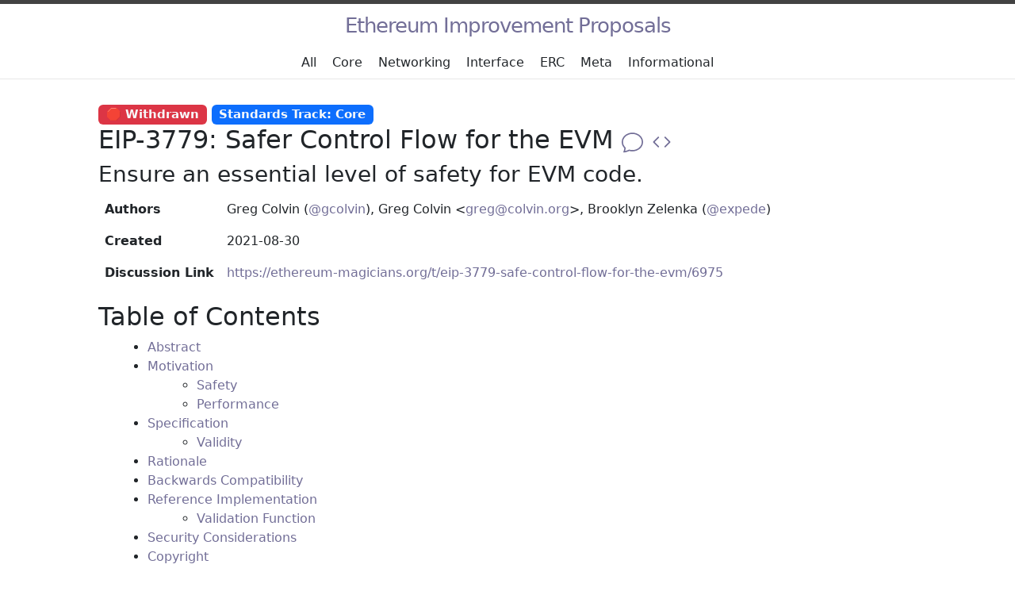

--- FILE ---
content_type: text/html; charset=utf-8
request_url: https://eips.ethereum.org/EIPS/eip-3779
body_size: 9997
content:
<!DOCTYPE html>
<html lang="en"><head>
  <meta charset="utf-8" />
  <meta http-equiv="X-UA-Compatible" content="IE=edge" />
  <meta name="viewport" content="width=device-width, initial-scale=1" />
  
    
      <title>EIP-3779: Safer Control Flow for the EVM</title>
      <meta property="og:title" content="EIP-3779: Safer Control Flow for the EVM" />
    
    <meta name="description" content="Ensure an essential level of safety for EVM code." />
    <meta property="og:description" content="Ensure an essential level of safety for EVM code." />
    <meta name="twitter:description" content="Ensure an essential level of safety for EVM code." />
  
  <meta name="generator" content="Jekyll" />
  <meta property="og:locale" content="en_US" />
  <link rel="canonical" href="https://eips.ethereum.org/EIPS/eip-3779" />
  <meta property="og:url" content="https://eips.ethereum.org/EIPS/eip-3779" />
  <meta property="og:site_name" content="Ethereum Improvement Proposals" />
  <meta property="og:type" content="website" />
  <meta property="og:image" content="https://eips.ethereum.org/assets/images/eip-og-image.png" />
  <meta name="twitter:card" content="summary_large_image" />
  <meta name="twitter:image" content="https://eips.ethereum.org/assets/images/eip-og-image.png" />
  <meta name="twitter:site" content="@" />
  <script type="application/ld+json">
    {
      "@type": "WebSite",
      "url": "https://eips.ethereum.org",
      "name": "Ethereum Improvement Proposals",
      "description": "Ethereum Improvement Proposals (EIPs) describe standards for the Ethereum platform, such as core protocol specifications.",
      "@context": "https://schema.org"
    }
  </script>
  <link rel="stylesheet" href="/assets/css/style.css" />
  <link rel="icon" type="image/png" href="/assets/images/favicon.png" /><link type="application/atom+xml" rel="alternate" href="https://eips.ethereum.org/feed.xml" title="Ethereum Improvement Proposals" /><link href="https://cdn.jsdelivr.net/npm/bootstrap@5.3.1/dist/css/bootstrap.min.css" rel="stylesheet" integrity="sha384-4bw+/aepP/YC94hEpVNVgiZdgIC5+VKNBQNGCHeKRQN+PtmoHDEXuppvnDJzQIu9" crossorigin="anonymous">
  <link rel="stylesheet" href="/assets/css/override.css" />
  <script src="https://cdn.jsdelivr.net/npm/@popperjs/core@2.11.6/dist/umd/popper.min.js" integrity="sha384-oBqDVmMz9ATKxIep9tiCxS/Z9fNfEXiDAYTujMAeBAsjFuCZSmKbSSUnQlmh/jp3" crossorigin="anonymous"></script>
  <script src="https://cdn.jsdelivr.net/npm/bootstrap@5.3.1/dist/js/bootstrap.min.js" integrity="sha384-Rx+T1VzGupg4BHQYs2gCW9It+akI2MM/mndMCy36UVfodzcJcF0GGLxZIzObiEfa" crossorigin="anonymous"></script>
  <script type="text/javascript">
    document.addEventListener("DOMContentLoaded", (event) => {
      const tooltipTriggerList = document.querySelectorAll('[data-bs-toggle="tooltip"]')
      const tooltipList = [...tooltipTriggerList].map(tooltipTriggerEl => new bootstrap.Tooltip(tooltipTriggerEl))
    });
  </script>
  <script type="text/javascript">
    window.MathJax = {
      loader: {
        load: ['input/tex-base', 'output/chtml']
      },
      tex: {
        inlineMath: [['$', '$']],
        displayMath: [['$$', '$$']],
        processEscapes: true,
        processEnvironments: false,
        processRefs: false
      }
    };
  </script>
  <script id="MathJax-script" async src="https://cdn.jsdelivr.net/npm/mathjax@3.0.1/es5/tex-mml-chtml.js" integrity="sha384-/1zmJ1mBdfKIOnwPxpdG6yaRrxP6qu3eVYm0cz2nOx+AcL4d3AqEFrwcqGZVVroG" crossorigin="anonymous"></script>
  <script src="https://cdnjs.cloudflare.com/ajax/libs/citation-js/0.6.7/citation.min.js" integrity="sha512-N+LDFMa9owHXGS+CyMrBvuxq2QuGl3fiB/7cys3aUEL7K6P1soHGqsS0sjHXZpwNd9Kz0m3R4IPy1HYRi6ROEQ==" crossorigin="anonymous" referrerpolicy="no-referrer"></script>
  <script type="text/javascript">
    addEventListener('DOMContentLoaded', async () => {
      const Cite = window.require('citation-js');
      const citationElements = document.querySelectorAll('.language-csl-json');
      for (let citationElement of citationElements) {
        try {
          const citation = await Cite.async(citationElement);
          const template = document.createElement('template');
          template.innerHTML = citation.format('bibliography', {
            format: 'html',
            template: 'apa',
            lang: 'en-US'
          });
          if (citationElement.parentElement && citationElement.parentElement.matches('pre')) {
            citationElement.parentElement.replaceWith(template.content);
          } else {
            citationElement.replaceWith(template.content);
          }
        } catch (e) {
          console.error("unable to render citation", e);
        }
      }
    });
  </script>
</head>
<body><header class="site-header" role="banner">
  <div class="wrapper"><a class="site-title" rel="author" href="/">Ethereum Improvement Proposals</a><nav class="site-nav d-flex">
        <input type="checkbox" id="nav-trigger" class="nav-trigger" />
        <label for="nav-trigger">
          <span class="menu-icon">
            <svg viewBox="0 0 18 15" width="18px" height="15px">
              <path d="M18,1.484c0,0.82-0.665,1.484-1.484,1.484H1.484C0.665,2.969,0,2.304,0,1.484l0,0C0,0.665,0.665,0,1.484,0 h15.032C17.335,0,18,0.665,18,1.484L18,1.484z M18,7.516C18,8.335,17.335,9,16.516,9H1.484C0.665,9,0,8.335,0,7.516l0,0 c0-0.82,0.665-1.484,1.484-1.484h15.032C17.335,6.031,18,6.696,18,7.516L18,7.516z M18,13.516C18,14.335,17.335,15,16.516,15H1.484 C0.665,15,0,14.335,0,13.516l0,0c0-0.82,0.665-1.483,1.484-1.483h15.032C17.335,12.031,18,12.695,18,13.516L18,13.516z"/>
            </svg>
          </span>
        </label>

        <div class="trigger row p-2"><a class="page-link col" href="/all">All</a><a class="page-link col" href="/core">Core</a><a class="page-link col" href="/networking">Networking</a><a class="page-link col" href="/interface">Interface</a><a class="page-link col" href="/erc">ERC</a><a class="page-link col" href="/meta">Meta</a><a class="page-link col" href="/informational">Informational</a></div>
      </nav></div>
</header>
<main class="page-content" aria-label="Content">
      <div class="wrapper">
        <svg xmlns="http://www.w3.org/2000/svg" style="display: none;">
  <symbol id="bi-megaphone-fill" fill="currentColor" viewBox="0 0 16 16">
    <title>Alert</title>
    <path d="M13 2.5a1.5 1.5 0 0 1 3 0v11a1.5 1.5 0 0 1-3 0v-11zm-1 .724c-2.067.95-4.539 1.481-7 1.656v6.237a25.222 25.222 0 0 1 1.088.085c2.053.204 4.038.668 5.912 1.56V3.224zm-8 7.841V4.934c-.68.027-1.399.043-2.008.053A2.02 2.02 0 0 0 0 7v2c0 1.106.896 1.996 1.994 2.009a68.14 68.14 0 0 1 .496.008 64 64 0 0 1 1.51.048zm1.39 1.081c.285.021.569.047.85.078l.253 1.69a1 1 0 0 1-.983 1.187h-.548a1 1 0 0 1-.916-.599l-1.314-2.48a65.81 65.81 0 0 1 1.692.064c.327.017.65.037.966.06z"/>
  </symbol>
  <symbol id="bi-code" fill="currentColor" viewBox="0 0 16 16">
    <title>Source</title>
    <path d="M5.854 4.854a.5.5 0 1 0-.708-.708l-3.5 3.5a.5.5 0 0 0 0 .708l3.5 3.5a.5.5 0 0 0 .708-.708L2.707 8l3.147-3.146zm4.292 0a.5.5 0 0 1 .708-.708l3.5 3.5a.5.5 0 0 1 0 .708l-3.5 3.5a.5.5 0 0 1-.708-.708L13.293 8l-3.147-3.146z"/>
  </symbol>
  <svg id="bi-chat" fill="currentColor" viewBox="0 0 16 16">
    <title>Discuss</title>
    <path d="M2.678 11.894a1 1 0 0 1 .287.801 10.97 10.97 0 0 1-.398 2c1.395-.323 2.247-.697 2.634-.893a1 1 0 0 1 .71-.074A8.06 8.06 0 0 0 8 14c3.996 0 7-2.807 7-6 0-3.192-3.004-6-7-6S1 4.808 1 8c0 1.468.617 2.83 1.678 3.894zm-.493 3.905a21.682 21.682 0 0 1-.713.129c-.2.032-.352-.176-.273-.362a9.68 9.68 0 0 0 .244-.637l.003-.01c.248-.72.45-1.548.524-2.319C.743 11.37 0 9.76 0 8c0-3.866 3.582-7 8-7s8 3.134 8 7-3.582 7-8 7a9.06 9.06 0 0 1-2.347-.306c-.52.263-1.639.742-3.468 1.105z"/>
  </svg>
</svg>

<div class="home">
  
  
  
  
  <span class="h5">
    
    
      <span class="badge text-light bg-danger" data-bs-toggle="tooltip" data-bs-title="This EIP has been withdrawn, and should not be used.">🛑 Withdrawn</span>
    
    
    
    
      <a class="badge text-light bg-primary" data-bs-toggle="tooltip" data-bs-title="Improvements requiring a consensus fork, as well as changes that are not necessarily consensus critical but may be relevant to “core dev” discussions." href="../core">Standards Track: Core</a>
    
  </span>
  <h1 class="page-heading">
    EIP-3779: Safer Control Flow for the EVM
    <a href="https://ethereum-magicians.org/t/eip-3779-safe-control-flow-for-the-evm/6975" class="no-underline">
      <svg role="img" aria-label="Discuss" class="inline-svg" xmlns="https://www.w3.org/2000/svg" viewBox="0 0 16 16">
        <use xlink:href="#bi-chat"/>
      </svg>
    </a>
    <a href="https://github.com/ethereum/EIPs/blob/master/EIPS/eip-3779.md" class="no-underline">
      <svg role="img" aria-label="Source" class="inline-svg" xmlns="https://www.w3.org/2000/svg" viewBox="0 0 16 16">
        <use xlink:href="#bi-code"/>
      </svg>
    </a>
  </h1>
  <h3>Ensure an essential level of safety for EVM code.</h3>
  <table class="table table-borderless preamble">
    <tbody>
      <tr>
        <th scope="row">Authors</th>
        <td>Greg Colvin&nbsp;(<a href="https://github.com/gcolvin">@gcolvin</a>), Greg Colvin&nbsp;&lt;<a href="mailto:greg@colvin.org">greg@colvin.org</a>&gt;, Brooklyn Zelenka&nbsp;(<a href="https://github.com/expede">@expede</a>)</td>
      </tr>
      
        <tr>
          <th scope="row">Created</th>
          <td>2021-08-30</td>
        </tr>
      
      
      
        <tr>
          <th scope="row">Discussion Link</th>
          <td><a href="https://ethereum-magicians.org/t/eip-3779-safe-control-flow-for-the-evm/6975" target="_blank" rel="noopener">https://ethereum-magicians.org/t/eip-3779-safe-control-flow-for-the-evm/6975</a></td>
        </tr>
      
      
    </tbody>
  </table>
  <br/>

  

  <div class="toc">
    <h2>Table of Contents</h2>
    <ul>
  <li><a href="#abstract">Abstract</a></li>
  <li><a href="#motivation">Motivation</a>
    <ul>
      <li><a href="#safety">Safety</a></li>
      <li><a href="#performance">Performance</a></li>
    </ul>
  </li>
  <li><a href="#specification">Specification</a>
    <ul>
      <li><a href="#validity">Validity</a></li>
    </ul>
  </li>
  <li><a href="#rationale">Rationale</a></li>
  <li><a href="#backwards-compatibility">Backwards Compatibility</a></li>
  <li><a href="#reference-implementation">Reference Implementation</a>
    <ul>
      <li><a href="#validation-function">Validation Function</a></li>
    </ul>
  </li>
  <li><a href="#security-considerations">Security Considerations</a></li>
  <li><a href="#copyright">Copyright</a></li>
</ul>

  </div>

  <h2 id="abstract">
      
      
        <a href="#abstract" class="anchor-link"></a> Abstract
      
      
    </h2>

<p>We define a safe EVM contract as one that cannot encounter an exceptional halting state.  In general, we cannot prove safety for Turing-complete programs. But we can prove a useful subset.</p>

<p>This EIP specifies validity rules to ensure that:</p>
<blockquote>
  <p>Valid contracts will not halt with an exception unless they either</p>
  <ul>
    <li>throw <code class="language-plaintext highlighter-rouge">out of gas</code> or</li>
    <li>recursively overflow stack.</li>
  </ul>
</blockquote>

<p>This EIP does not introduce any new opcodes.  Rather, it restricts the use of existing and proposed control-flow instructions.  The restrictions must be validated at contract initialization time – not at runtime – by the provided algorithm or its equivalent. This algorithm must take time and space near-linear in the size of the contract, so as not to be a denial of service vulnerability.</p>

<p>This specification is entirely semantic.  It imposes no further syntax on bytecode, as none is required to ensure the specified level of safety.  Ethereum Virtual Machine bytecode is just that – a sequence of bytes that when executed causes a sequence of changes to the machine state.  The safety we seek here is simply to not, as it were, jam up the gears.</p>
  
    <h2 id="motivation">
      
      
        <a href="#motivation" class="anchor-link"></a> Motivation
      
      
    </h2>
  
    <h3 id="safety">
      
      
        <a href="#safety" class="anchor-link"></a> Safety
      
      
    </h3>

<p>For our purposes we define a safe EVM contract as one that cannot encounter an exceptional halting state.  From the standpoint of security it would be best if unsafe contracts were never placed on the blockchain.  Unsafe code can attempt to overflow stack, underflow stack, execute invalid instructions, and jump to invalid locations.</p>

<p>Unsafe contracts are exploits waiting to happen.</p>

<p>Validating contract safety requires traversing the contract code.  So in order to prevent denial of service attacks all jumps, including the existing <code class="language-plaintext highlighter-rouge">JUMP</code> and <code class="language-plaintext highlighter-rouge">JUMPI</code>, and also the other proposed jumps – <code class="language-plaintext highlighter-rouge">RJUMP</code>, <code class="language-plaintext highlighter-rouge">RJUMPI</code>, <code class="language-plaintext highlighter-rouge">RJUMPSUB</code> and <code class="language-plaintext highlighter-rouge">RETURNSUB</code> – must be validated at initialization time, and in time and space linear in the size of the code.</p>
  
    <h4 id="static-jumps-and-subroutines">
      
      
        <a href="#static-jumps-and-subroutines" class="anchor-link"></a> Static Jumps and Subroutines
      
      
    </h4>

<p>The relative jumps of <a href="./eip-4200">EIP-4200</a> and the simple subroutines of <a href="./eip-2315">EIP-2315</a> provide a complete set of static control flow instructions:</p>
<blockquote>
  <p><code class="language-plaintext highlighter-rouge">RJUMP</code> <em>offset</em></p>
  <ul>
    <li>Jumps to <em>IP+offset</em>. 
<code class="language-plaintext highlighter-rouge">RJUMPI</code> <em>offset</em></li>
    <li>Jumps if the top of stack is non-zero.
<code class="language-plaintext highlighter-rouge">RJUMPSUB</code> offset</li>
    <li>Pushes <em>IP+1</em> on the return stack and jumps to <em>IP+offset</em>.
<code class="language-plaintext highlighter-rouge">RETURNSUB</code></li>
    <li>Jumps to the address popped off the return stack.</li>
  </ul>
</blockquote>

<p>Note that each jump creates at most two paths of control through the code, such that the complexity of traversing the entire control-flow graph is linear in the size of the code.</p>
  
    <h4 id="dynamic-jumps">
      
      
        <a href="#dynamic-jumps" class="anchor-link"></a> <em>Dynamic Jumps</em>
      
      
    </h4>

<p>Dynamic jumps, where the destination of a <code class="language-plaintext highlighter-rouge">JUMP</code> or <code class="language-plaintext highlighter-rouge">JUMPI</code> is not known until runtime, are an obstacle to proving validity in linear time – any jump can be to any destination in the code, potentially requiring time quadratic in the size of code. For this reason we have two real choices.</p>

<ol>
  <li>Deprecate dynamic jumps. This is easily done:</li>
</ol>

<blockquote>
  <p>Define <code class="language-plaintext highlighter-rouge">JUMP</code> and <code class="language-plaintext highlighter-rouge">JUMPI</code> as <code class="language-plaintext highlighter-rouge">INVALID</code> for the purposes of EOF Code Validation</p>
</blockquote>

<ol>
  <li>Constrain dynamic jumps. This requires static analysis.</li>
</ol>

<p>Consider the simplest and most common case.</p>
<div class="language-plaintext highlighter-rouge"><div class="highlight"><pre class="highlight"><code>PUSH address
JUMP
</code></pre></div></div>
<p>This is effectively a static jump.</p>

<p>Another important use of <code class="language-plaintext highlighter-rouge">JUMP</code> is to implement the return jump from a subroutine. So consider this example of calling and returning from a minimal subroutine:</p>
<div class="language-plaintext highlighter-rouge"><div class="highlight"><pre class="highlight"><code>TEST_SQUARE:
    jumpdest
    push RTN_SQUARE 
    0x02
    push SQUARE
    jump
RTN_SQUARE
    jumpdest
    swap1
    jump

SQUARE:
    jumpdest
    dup1
    mul
    swap1
    jump
</code></pre></div></div>
<p>The return address -<code class="language-plaintext highlighter-rouge">RTN_SQUARE</code> - and the destination address - <code class="language-plaintext highlighter-rouge">SQUARE</code> - are pushed on the stack as constants and remain unchanged as they move on the stack, such that only those constants are passed to each <code class="language-plaintext highlighter-rouge">JUMP</code>. They are effectively static.  We can track the motion of constants on the <code class="language-plaintext highlighter-rouge">data stack</code> at validation time, so <em>we do not need unconstrained dynamic jumps to implement subroutines.</em></p>

<p><em>The above is the simplest analysis that suffices.  A more powerful analysis that takes in more use cases is possible – slower, but still linear-time.</em></p>
  
    <h4 id="validation">
      
      
        <a href="#validation" class="anchor-link"></a> Validation
      
      
    </h4>

<p>We can validate the safety of contracts with a static analysis that takes time and space linear in the size of the <em>code</em>, as shown below.  And since we can, we should.</p>
  
    <h3 id="performance">
      
      
        <a href="#performance" class="anchor-link"></a> Performance
      
      
    </h3>

<p>Validating safe control flow at initialization time has potential performance advantages.</p>
<ul>
  <li>Static jumps do not need to be checked at runtime.</li>
  <li>Stack underflow does not need to be checked for at runtime.</li>
</ul>
  
    <h2 id="specification">
      
      
        <a href="#specification" class="anchor-link"></a> Specification
      
      
    </h2>
  
    <h3 id="validity">
      
      
        <a href="#validity" class="anchor-link"></a> Validity
      
      
    </h3>

<blockquote>
  <p>In theory, theory and practice are the same. In practice, they’re not. – Albert Einstein</p>
</blockquote>

<p>We define a <em>safe</em> EVM contract as one that cannot encounter an exceptional halting state.  We validate <em>safety</em> at initialization time to the extent practical.</p>
  
    <h4 id="exceptional-halting-states">
      
      
        <a href="#exceptional-halting-states" class="anchor-link"></a> <em>Exceptional Halting States</em>
      
      
    </h4>

<p>The <em>execution</em> of each instruction is defined in the Yellow Paper as a change to the EVM state that preserves the invariants of EVM state.  At runtime, if the execution of an instruction would violate an invariant the EVM is in an exceptional halting state.  The Yellow Paper defined five such states.</p>
<ol>
  <li>Insufficient gas</li>
  <li>More than 1024 stack items</li>
  <li>Insufficient stack items</li>
  <li>Invalid jump destination</li>
  <li>Invalid instruction</li>
</ol>

<p><em>A program is safe iff no execution can lead to an exceptional halting state.</em></p>

<p><em>We would like to consider EVM programs valid iff they are safe.</em></p>

<p><em>In practice</em>, we must be able to validate <em>code</em> in linear time to avoid denial of service attacks. And we must support dynamically-priced instructions, loops, and recursion, which can use arbitrary amounts of gas and stack.</p>

<p>Thus our validation cannot consider concrete computations – it only performs a limited symbolic execution of the <em>code</em>.  This means we will reject programs if we detect any invalid execution paths, even if those paths are not reachable at runtime.  And we will count as valid programs that may not always produce correct results.</p>

<p>We can detect only <em>non-recursive</em> stack overflows at <em>validation time</em>, so we must check for the first two states at <em>runtime</em>:</p>
<ul>
  <li><code class="language-plaintext highlighter-rouge">out of gas</code> and</li>
  <li>stack overflow.</li>
</ul>

<p>The remaining three states we can check at <em>validation time</em>:</p>
<ul>
  <li>stack underflow,</li>
  <li>invalid jump, and</li>
  <li>invalid instruction.</li>
</ul>

<p>That is to say:</p>
<blockquote>
  <p>Valid contracts will not halt with an exception unless they either</p>
  <ul>
    <li>throw <code class="language-plaintext highlighter-rouge">out of gas</code> or</li>
    <li>recursively overflow stack.</li>
  </ul>
</blockquote>
  
    <h4 id="constraints-on-valid-code">
      
      
        <a href="#constraints-on-valid-code" class="anchor-link"></a> <em>Constraints on Valid Code</em>
      
      
    </h4>

<ul>
  <li>Every instruction is valid.</li>
  <li>Every jump is valid:
    <ul>
      <li>Every<code class="language-plaintext highlighter-rouge">JUMP</code> and <code class="language-plaintext highlighter-rouge">JUMPI</code> is <em>static</em>.</li>
      <li>No <code class="language-plaintext highlighter-rouge">JUMP</code>, <code class="language-plaintext highlighter-rouge">JUMPI</code>, <code class="language-plaintext highlighter-rouge">RJUMP</code>, <code class="language-plaintext highlighter-rouge">RJUMPI</code>, or <code class="language-plaintext highlighter-rouge">RJUMPSUB</code> addresses immediate data.</li>
    </ul>
  </li>
  <li>The stacks are always valid:
    <ul>
      <li>The <em>number</em> of items on the <code class="language-plaintext highlighter-rouge">data stack</code> is always positive, and at most 1024.</li>
      <li>The <em>number</em> of items on the <code class="language-plaintext highlighter-rouge">return stack</code> is always positive, and at most 1024.</li>
    </ul>
  </li>
  <li>The data stack is consistently aligned:
    <ul>
      <li>The <em>number</em> of items on the <code class="language-plaintext highlighter-rouge">data stack</code> between the current <code class="language-plaintext highlighter-rouge">stack pointer</code> and the <code class="language-plaintext highlighter-rouge">stack pointer</code> on entry to the most recent basic block is the same for each <em>execution</em> of a <em>byte_code</em>.</li>
    </ul>
  </li>
</ul>

<p>We define a <code class="language-plaintext highlighter-rouge">JUMP</code> or <code class="language-plaintext highlighter-rouge">JUMPI</code> instruction to be <em>static</em> if its <code class="language-plaintext highlighter-rouge">jumpsrc</code> argument was first placed on the stack via a <code class="language-plaintext highlighter-rouge">PUSH…</code> and that value has not changed since, though it may have been copied via a <code class="language-plaintext highlighter-rouge">DUP…</code> or <code class="language-plaintext highlighter-rouge">SWAP…</code>.</p>

<p>The <code class="language-plaintext highlighter-rouge">RJUMP</code>, <code class="language-plaintext highlighter-rouge">RJUMPI</code> and <code class="language-plaintext highlighter-rouge">RJUMPSUB</code>instructions take their destination as an immediate argument, so they are <em>static</em>.</p>

<p>Taken together, these rules allow for code to be validated by traversing the control-flow graph, in time and space linear in the size of the code, following each edge only once.</p>

<p><em>Note: The definition of ‘static’ for <code class="language-plaintext highlighter-rouge">JUMP</code> and <code class="language-plaintext highlighter-rouge">JUMPI</code> is the bare minimum needed to implement subroutines.  Deeper analyses could be proposed that would validate a larger and probably more useful set of jumps, at the cost of more expensive (but still linear) validation.</em></p>
  
    <h2 id="rationale">
      
      
        <a href="#rationale" class="anchor-link"></a> Rationale
      
      
    </h2>

<p>Demanding <em>static</em> destinations for all jumps means that all jump destinations can be validated at initialization time, not runtime.</p>

<p>Bounding the stack pointers catches all <code class="language-plaintext highlighter-rouge">data stack</code> and non-recursive<code class="language-plaintext highlighter-rouge">return stack</code> overflows.</p>

<p>Requiring a consistently aligned<code class="language-plaintext highlighter-rouge">data stack</code> prevents stack underflow. It can also catch such errors as misaligned stacks due to irreducible control flows and calls to subroutines with the wrong number of arguments.</p>
  
    <h2 id="backwards-compatibility">
      
      
        <a href="#backwards-compatibility" class="anchor-link"></a> Backwards Compatibility
      
      
    </h2>

<p>These changes affect the semantics of EVM code – the use of <code class="language-plaintext highlighter-rouge">JUMP</code>, <code class="language-plaintext highlighter-rouge">JUMPI</code>, and the stack are restricted, such that some <em>code</em> that would otherwise run correctly will nonetheless be invalid EVM <em>code</em>.</p>
  
    <h2 id="reference-implementation">
      
      
        <a href="#reference-implementation" class="anchor-link"></a> Reference Implementation
      
      
    </h2>

<p>The following is a pseudo-Go implementation of an algorithm for predicating code validity.  An equivalent algorithm must be run at initialization time.</p>

<p>This algorithm performs a symbolic execution of the program that recursively traverses the <em>code</em>, emulating its control flow and stack use and checking for violations of the rules above.</p>

<p>It runs in time equal to <code class="language-plaintext highlighter-rouge">O(vertices + edges)</code> in the program’s control-flow graph, where edges represent control flow and the vertices represent <em>basic blocks</em> – thus the algorithm takes time proportional to the size of the <em>code</em>.</p>

<p><em>Note: All valid code has a control-flow graph that can be traversed in time and space linear in the length of the code.  That means that some other static analyses and code transformations that might otherwise require quadratic time can also be written to run in near-linear time, including one-pass and streaming compilers.</em></p>
  
    <h3 id="validation-function">
      
      
        <a href="#validation-function" class="anchor-link"></a> Validation Function
      
      
    </h3>

<p><em><strong>Note:</strong> This function is a work in progress, and the version below is known to be incorrect.</em></p>

<p>For simplicity’s sake we assume that <em>jumpdest analysis</em> has been done and that we have some helper functions.</p>
<ul>
  <li><code class="language-plaintext highlighter-rouge">isValidInstruction(pc)</code> returns true if <code class="language-plaintext highlighter-rouge">pc</code> points at a valid instruction</li>
  <li><code class="language-plaintext highlighter-rouge">isValidJumpdest(dest)</code> returns true if <code class="language-plaintext highlighter-rouge">dest</code> is a valid jumpdest</li>
  <li><code class="language-plaintext highlighter-rouge">immediateData(pc)</code> returns the immediate data for the instruction at <code class="language-plaintext highlighter-rouge">pc</code>.</li>
  <li><code class="language-plaintext highlighter-rouge">advancePC(pc)</code> returns next <code class="language-plaintext highlighter-rouge">pc</code>,  skipping any immediate data.</li>
  <li><code class="language-plaintext highlighter-rouge">removed_items(pc)</code> returns the number of items removed from the <code class="language-plaintext highlighter-rouge">dataStack</code> by the instruction at <code class="language-plaintext highlighter-rouge">pc</code>.</li>
  <li><code class="language-plaintext highlighter-rouge">added_items(pc)</code> returns the number of items added to the <code class="language-plaintext highlighter-rouge">dataStack</code> by the instruction at <code class="language-plaintext highlighter-rouge">pc</code>.</li>
</ul>

<div class="language-plaintext highlighter-rouge"><div class="highlight"><pre class="highlight"><code>var bytecode      [codeLen]byte
var subMin        [codeLen]int
var subMax        [codeLen]int
var subDelta      [codeLen]int
var visited       [codeLen]bool
var dataStack     [1024]int

// validate a path through the control flow of the bytecode at pc
// and return the maximum number of stack items used down that path
// or else the PC and an error
//
// by starting at pc:=0 the entire program is recursively evaluated
//
func validate(pc := 0, sp := 0, rp := 0) int, error {
   minStack := 0 
   maxStack := 0 
   deltaStack := 0 
   for pc &lt; codeLen {
      if !isValidInstruction(pc) {
         return 0,0,0,invalid_instruction
      }
      
      // if we have jumped here before return to break cycle
      if visited[pc] {

          // stack is not aligned if deltas not the same
          if ??? {
            return 0,0,0,invalid_stack
          }
          return minStack, maxStack, sp
      }
      visited[pc] = true
      switch bytecode[pc] {

      // successful termination
      case STOP:
         return minStack, maxStack, sp
      case RETURN:
         return minStack, maxStack, sp

      case SELFDESTRUCT:
         return minStack, maxStack, sp
      case REVERT:
         return minStack, maxStack, sp
      case INVALID:
         return 0,0,0,invalid_instruction
    
      case RJUMP:

         // check for valid jump destination
         if !isValidJumpdest(jumpdest) {
            return 0,0,0,invalid_destination
         }
         
         // reset pc to destination of jump
         pc += immediateData(pc)

      case RJUMPI:
      
         // recurse to validate true side of conditional
         jumpdest = pc + immediateData(pc)
         if !isValidJumpdest(pc + jumpdest) {
            return 0,0,0,invalid_destination
         }
         minRight, maxLeft, deltaRight, err =
            validate(jumpdest, sp, rp)
  
     err {
            return 0,0,0,err
         }
         
         // recurse to validate false side of conditional
         pc = advancePC(pc)
         minRight, maxRight, deltaRight, err =
            validate(pc, sp, rp)
         if err {
            return 0,0,0,err
         }
         
         // both paths valid, so return max
         minStack = min(minStack, min(minLeft, minRight))
         maxStack += max(maxLeft, maxRight)
         deltaStack += max(deltaLeft, deltaRight)
         return minStack, maxStack, deltaStack

      case RJUMPSUB:

         // check for valid jump destination
         jumpdest = immediateData(pc)
         if !isValidJumpdest(pc + jumpdest) {
            return 0,0,0,invalid_destination
         }

         pc += jumpdest

         // recurse to validate subroutine call
         minSub, maxSub, deltaSub, err = validate(jumpdest, sp, rp)
         if err {
            return 0,0,0,err
         }
         subMin[pc] = minSub
         subMax[pc] = maxSub
         subDelta[pc] = deltaSub
         minStack = min(minStack, sp)
         maxStack = max(maxStack, sp)
         pc = advancePC(pc)

      case RETURNSUB:
      
         maxStack = max(maxStack, sp)
         return minStack, maxStack, sp, nil

      /////////////////////////////////////////////////////
      //
      // The following are to be included only if we take
      //
      //    Option 2
      //
      // and do not deprecate JUMP and JUMPI
      //
      case JUMP:
         // pop jump destination
         jumpdest = dataStack[--sp]
         if !valid_jumpdest(jumpdest) {
            return 0,0,0,invalid_destination
         }
         pc = jumpdest
      case JUMPI:
         // pop jump destination and conditional
         jumpdest = dataStack[--sp]
         jumpif = dataStack[--sp]
         if sp &lt; 0 {}
            return 0,0,0,stack_underflow
         }
         if !valid_jumpdest(jumpdest) {
            return 0,0,0,invalid_destination
         }

         // recurse to validate true side of conditional
         if !isValidJumpdest(jumpdest) {
            return 0,0,0,invalid_destination
         }
         maxLeft, err = validate(jumpdest, sp, rp)
         if err {
            return 0,0,0,err
         }
         
         // recurse to validate false side of conditional
         pc = advance_pc(pc)
         maxRight, err = validate(pc, sp, rp)
         if err {
            return 0,0,0,err
         }
         
         // both sides valid, return max
         maxStack += max(maxLeft, maxRight)
         return minStack, maxStack, sp
      case PUSH1 &lt;= bytecode[pc] &amp;&amp; bytecode[pc] &lt;= PUSH32 {
         sp++
         if (sp &gt; 1023) {
            return 0,0,0,stack_overflow
         }
         maxStack = max(maxStack, sp)
         dataStack[sp] = immediateData(pc)
         pc = advancePC(pc)
      case DUP1 &lt;= bytecode[pc] &amp;&amp; bytecode[pc] &lt;= DUP32 {
         dup = sp - (bytecode[pc] - DUP1)
         if dup &lt; 0 {
            return 0,0,0,stack_underflow
         }
         sp++
         if (sp &gt; 1023) {
            return 0,0,0,stack_overflow
         }
         maxStack = max(maxStack, sp)
         dataStack[sp] = dataStack[dup]
         pc = advancePC(pc)
      case SWAP1 &lt;= bytecode[pc] &amp;&amp; bytecode[pc] &lt;= SWAP32 {
         swap = sp - (bytecode[pc] - SWAP1)
         if swap &lt; 0 {
            return 0,0,0,stack_underflow
         }
         temp := dataStack[swap]
         dataStack[swap] = dataStack[0]
         dataStack[0] = temp
         pc = advancePC(pc)
      //
      /////////////////////////////////////////////////////

      default:

         // apply other instructions to stack pointer
         sp -= removed_items(pc)
         if (sp &lt; 0) {
            return 0,0,0,stack_underflow
         }
         minStack = min(minStack, sp)
         sp += added_items(pc)
         if (sp &gt; 1023) {
            return 0,0,0,stack_overflow
         }
         maxStack = max(maxStack, sp)
         pc = advancePC(pc)
      }
   }

   // successful termination
   return minStack, maxStack, sp
}
</code></pre></div></div>
  
    <h2 id="security-considerations">
      
      
        <a href="#security-considerations" class="anchor-link"></a> Security Considerations
      
      
    </h2>

<p>This EIP is intended to ensure an essential level of safety for EVM code deployed on the blockchain.</p>
  
    <h2 id="copyright">
      
      
        <a href="#copyright" class="anchor-link"></a> Copyright
      
      
    </h2>
<p>Copyright and related rights waived via <a href="/LICENSE">CC0</a>.</p>

  <h2>Citation</h2>
  <p>Please cite this document as:</p>
  
  <p>Greg Colvin&nbsp;(<a href="https://github.com/gcolvin">@gcolvin</a>), Greg Colvin&nbsp;&lt;<a href="mailto:greg@colvin.org">greg@colvin.org</a>&gt;, Brooklyn Zelenka&nbsp;(<a href="https://github.com/expede">@expede</a>), "EIP-3779: Safer Control Flow for the EVM [DRAFT]," <em>Ethereum Improvement Proposals</em>, no. 3779, August 2021. [Online serial]. Available: https://eips.ethereum.org/EIPS/eip-3779.</p>
</div>

<script type="application/ld+json">
  {
    "@context": "http://schema.org",
    "@type": "TechArticle",
    "headline": "EIP-3779: Safer Control Flow for the EVM [DRAFT]",
    "name": "EIP-3779: Safer Control Flow for the EVM [DRAFT]",
    "author": "Greg Colvin (@gcolvin), Greg Colvin <greg@colvin.org>, Brooklyn Zelenka (@expede)",
    "dateCreated": "2021-08-30",
    "datePublished": "2021-08-30",
    
    "discussionUrl": "https://ethereum-magicians.org/t/eip-3779-safe-control-flow-for-the-evm/6975",
    
    "inLanguage": "en-US",
    "license": "#copyright",
    "copyrightYear": "2021"
  }
</script>

      </div>
    </main><footer class="site-footer h-card">
  <data class="u-url" href="/"></data>

  <div class="wrapper">

    <h2 class="footer-heading">Ethereum Improvement Proposals</h2>

    <div class="footer-col-wrapper">
      <div class="footer-col footer-col-1">
        <ul class="contact-list">
          <li class="p-name">Ethereum Improvement Proposals</li></ul>
      </div>

      <div class="footer-col footer-col-2"><ul class="social-media-list"><li><a href="https://github.com/ethereum/EIPs"><svg class="svg-icon"><use xlink:href="/assets/minima-social-icons.svg#github"></use></svg> <span class="username">ethereum/EIPs</span></a></li></ul>
</div>

      <div class="footer-col footer-col-3">
        <p>Ethereum Improvement Proposals (EIPs) describe standards for the Ethereum platform, such as core protocol specifications.</p>
      </div>
    </div>

  </div>

</footer>
</body>

</html>
